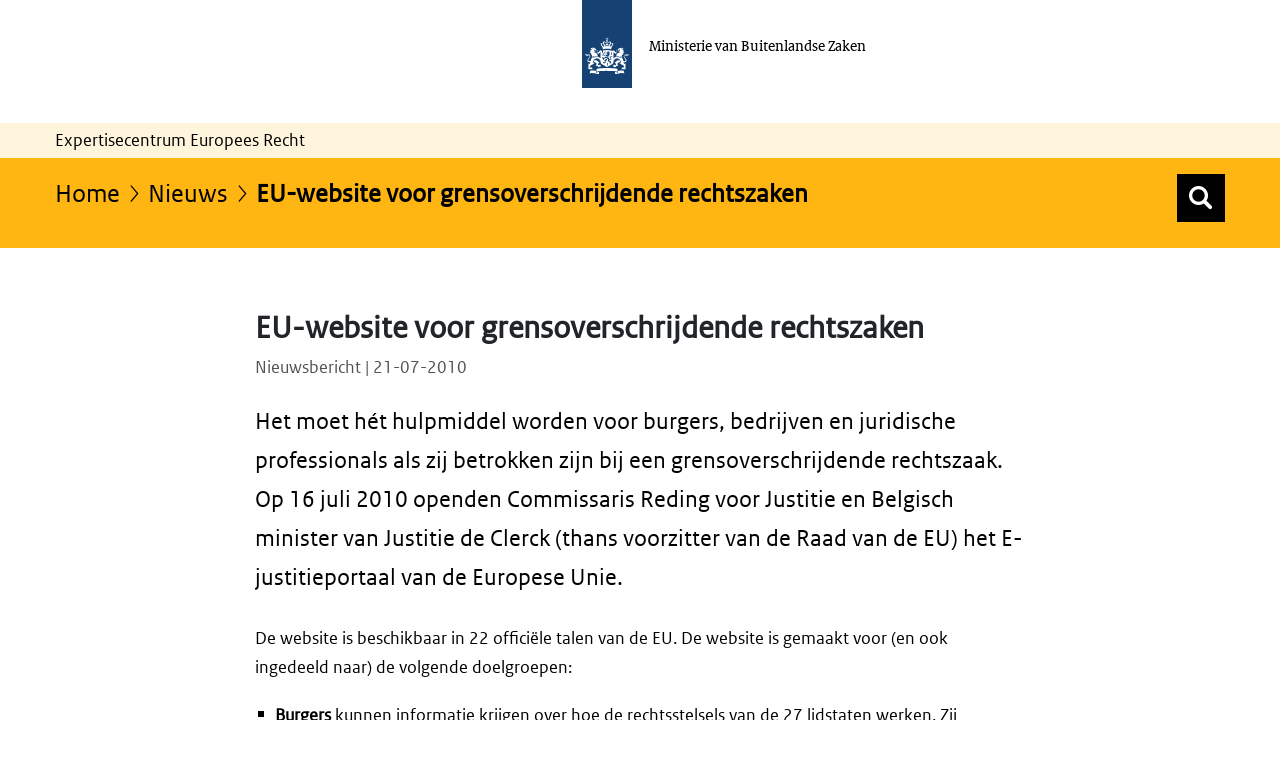

--- FILE ---
content_type: application/javascript
request_url: https://ecer.minbuza.nl/o/frontend-taglib-clay/__liferay__/exports/@clayui$icon.js
body_size: 1125
content:
var E=Object.create;var f=Object.defineProperty;var I=Object.getOwnPropertyDescriptor;var N=Object.getOwnPropertyNames;var b=Object.getPrototypeOf,O=Object.prototype.hasOwnProperty;var V=(t,r)=>()=>(r||t((r={exports:{}}).exports,r),r.exports),m=(t,r)=>{for(var e in r)f(t,e,{get:r[e],enumerable:!0})},u=(t,r,e,o)=>{if(r&&typeof r=="object"||typeof r=="function")for(let n of N(r))!O.call(t,n)&&n!==e&&f(t,n,{get:()=>r[n],enumerable:!(o=I(r,n))||o.enumerable});return t},a=(t,r,e)=>(u(t,r,"default"),e&&u(e,r,"default")),M=(t,r,e)=>(e=t!=null?E(b(t)):{},u(r||!t||!t.__esModule?f(e,"default",{value:t,enumerable:!0}):e,t));var C=V((G,w)=>{"use strict";var j=!1,v=function(){};j&&(x=function(r,e){var o=arguments.length;e=new Array(o>1?o-1:0);for(var n=1;n<o;n++)e[n-1]=arguments[n];var p=0,c="Warning: "+r.replace(/%s/g,function(){return e[p++]});typeof console<"u"&&console.error(c);try{throw new Error(c)}catch{}},v=function(t,r,e){var o=arguments.length;e=new Array(o>2?o-2:0);for(var n=2;n<o;n++)e[n-2]=arguments[n];if(r===void 0)throw new Error("`warning(condition, format, ...args)` requires a warning message argument");t||x.apply(null,[r].concat(e))});var x;w.exports=v});var g={};m(g,{ClayIconSpriteContext:()=>h,default:()=>q});var s={};m(s,{default:()=>_});a(s,z);import*as z from"../../../frontend-js-react-web/__liferay__/exports/classnames.js";import S from"../../../frontend-js-react-web/__liferay__/exports/classnames.js";var _=S;var l={};m(l,{default:()=>i});a(l,F);import*as F from"../../../frontend-js-react-web/__liferay__/exports/react.js";import $ from"../../../frontend-js-react-web/__liferay__/exports/react.js";var i=$;var K=M(C());function d(){return d=Object.assign?Object.assign.bind():function(t){for(var r=1;r<arguments.length;r++){var e=arguments[r];for(var o in e)({}).hasOwnProperty.call(e,o)&&(t[o]=e[o])}return t},d.apply(null,arguments)}var h=i.createContext(""),y=i.forwardRef((t,r)=>{let{className:e,spritemap:o,symbol:n,...p}=t,c=i.useContext(h);return o&&(c=o),i.createElement("svg",d({},p,{className:_(`lexicon-icon lexicon-icon-${n}`,e),key:n,ref:r,role:"presentation"}),i.createElement("use",{href:`${c}#${n}`}))});y.displayName="ClayIcon";var q=y;var{default:A,ClayIconSpriteContext:Q,__esModule:T}=g;var U=A;export{Q as ClayIconSpriteContext,T as __esModule,U as default};
//# sourceMappingURL=@clayui$icon.js.map


--- FILE ---
content_type: text/javascript
request_url: https://ecer.minbuza.nl/o/bz-portal-theme/js/main.js?browserId=chrome&minifierType=js&languageId=nl_NL&t=1768832676000
body_size: 2697
content:
/*1768832676000*/
function waitForElms(r){return new Promise(t=>{if(document.querySelector(r))return t(document.querySelector(r));let a=new MutationObserver(e=>{document.querySelector(r)&&Array.from(document.querySelectorAll(r)).forEach(e=>{t(e),a.disconnect()})});a.observe(document.documentElement,{childList:!0,subtree:!0})})}function watchUploadClearButton(t){new MutationObserver(e=>{document.querySelector(t)&&Array.from(document.querySelectorAll(t)).forEach(e=>{changeDocumentLibraryDeleteButton(jQuery("html").find(".has-portlet-forms"))})}).observe(document.documentElement,{childList:!0,subtree:!0})}function changeRepeatableFields(e){e.find(".lfr-ddm-form-field-repeatable-toolbar").each(function(){var e=$(this).find(".ddm-form-field-repeatable-delete-button"),t=e.attr("aria-label"),a=$(this).find(".ddm-form-field-repeatable-add-button"),r=a.attr("aria-label");e.attr("title",t),a.attr("title",r)})}function changeDocumentLibrarySelectButton(e){e.find(".liferay-ddm-form-field-document-library .select-button").each(function(){var e;e=(0<$(this).find(".lfr-btn-label").length?$(this).find(".lfr-btn-label"):$(this)).text(),$(this).attr("aria-label",e).attr("title",e)})}function changeDocumentLibraryDeleteButton(e){e.find(".liferay-ddm-form-field-document-library .input-group .btn-secondary").not(".select-button").each(function(){var e=$(this).text();$(this).attr("aria-label",e).attr("title",e)})}function modifyFormHeadings(e){e.each(function(){var e=$(this).find(".lfr-ddm__default-page-header-title"),t=$(this).find(".lfr-ddm-form-page-title");0<e.length&&e.replaceWith(function(){return $('<h2 class="lfr-ddm__default-page-header-title">'+$(this).text()+"</h2>")}),0<t.length&&t.replaceWith(function(){return $('<h3 class="lfr-ddm-form-page-title">'+$(this).text()+"</h3>")})})}function confirmDetailsForm(e){var t=e.querySelectorAll(".col-ddm:not(.hide)"),e=e.querySelector('div[data-field-reference="confirmDetails"] div.liferay-ddm-form-field-paragraph-text');let l='<div class="summary">';t.forEach(e=>{e.querySelectorAll('.ddm-field > .form-group:not([data-field-reference="confirmCheckbox"], [data-field-reference="confirmDetails"]').forEach(e=>{function t(e){a($(e).find(".ddm-label").text(),$(e).find(".form-control").val())}function a(e,t){l=(l=(l+='<div class="row">')+'<div class="col-12 col-sm-4"><span class="item-label">'+e+"</span></div>")+'<div class="col-12 col-sm-8">'+t+"</div>",l+="</div>"}var r,n,i,o;e.getAttribute("data-field-name").includes("_ddm$$Checkbox")&&!e.getAttribute("data-field-name").includes("_ddm$$CheckboxMultiple")&&(r=$(e).find(".form-control"),n=$(e).find("label").text(),a("","true"==r.val()?'<span class="form-check-checkbox true"></span><span>'+n+"</span>":'<span class="form-check-checkbox"></span><span>'+n+"</span>")),e.getAttribute("data-field-name").includes("_ddm$$Radio")&&a($(e).find("fieldset legend").text(),$(e).find(".custom-radio input:checked").next("span").find(".custom-control-label-text").text()),e.getAttribute("data-field-name").includes("_ddm$$CheckboxMultiple")&&a($(e).find("fieldset legend").text(),$(e).find(".lfr-ddm-checkbox-multiple input[type=checkbox]:checked").map(function(){return'<span class="item-multi">'+$(this).next(".custom-control-label").text()+"</span>"}).toArray()),e.getAttribute("data-field-name").includes("_ddm$$Select")&&e?.querySelector(":scope button.form-control-select")&&a(i=$(e).find(".ddm-label").text(),$(e).find(".ddm-label").next("div").find("button").text()),e.getAttribute("data-field-name").includes("_ddm$$Select")&&e?.querySelector(":scope .form-control-tag-group")&&(i=$(e).find(".ddm-label").text(),o=[],$(e).find(".form-control-tag-group .label-item-expand").each(function(){o.push('<span class="item-multi">'+$(this).text()+"</span>")}),a(i,o)),e.getAttribute("data-field-name").includes("_ddm$$RichText")&&a($(e).find(".ddm-label").text(),$(e).find(".input-group .input-group-item").next("input").val().replace(/(<([^>]+)>)/gi,"")),e.getAttribute("data-field-name").includes("_ddm$$Text")&&a($(e).find(".ddm-label").text(),$(e).find(".ddm-field-text").val()),e.getAttribute("data-field-name").includes("_ddm$$Numeric")&&t($(e)),e.getAttribute("data-field-name").includes("_ddm$$Date")&&!e.getAttribute("data-field-name").includes("_ddm$$DateTime")&&t($(e)),e.getAttribute("data-field-name").includes("_ddm$$DateTime")&&t($(e)),e.getAttribute("data-field-name").includes("_ddm$$Image")&&t($(e)),e.getAttribute("data-field-name").includes("_ddm$$DocumentLibrary")&&t($(e))})}),l+="</div>",$(e).html(l)}AUI().ready(function(){var t=jQuery(".header__menu_navigation_button"),a=jQuery(".header__navigation__ul"),r=!1;t.on("click",function(){a.slideToggle(),jQuery("body").toggleClass("fixed"),t.toggleClass("header__menu_navigation_button_open"),($(this).hasClass("header__menu_navigation_button_open")?(t.attr("aria-expanded","true"),t.find("span.state--open").attr("aria-hidden","false"),t.find("span.state--closed")):(t.attr({"aria-expanded":"false"}),t.find("span.state--closed").attr("aria-hidden","false"),t.find("span.state--open"))).attr("aria-hidden","true"),r=!0}),jQuery(".header__navigation__ul li").on("keydown",function(e){"Escape"===e.key&&(a.slideToggle(),t.toggleClass("header__menu_navigation_button_open").attr("aria-expanded","false"),t.find("span.state--closed").attr("aria-hidden","false"),t.find("span.state--open").attr("aria-hidden","true"),t.focus(),r=!1)});var n,i,e=document.getElementById("breadcrumb");e&&(n=e,i=()=>{r&&(a.slideToggle(),t.removeClass("header__menu_navigation_button_open").attr("aria-expanded","false"),t.find("span.state--closed").attr("aria-hidden","false"),t.find("span.state--open").attr("aria-hidden","true"),r=!1)},document.addEventListener("focusin",e=>{n.contains(e.target)||i()})),0==jQuery(".search__wrapper-home").length&&(jQuery(".search-input-clear-wrapper").on("focusin",function(){jQuery(".search__wrapper").addClass("searchOpen"),jQuery(this).find(".keyworkInput").attr("aria-expanded","true")}),jQuery(".search-input-clear-wrapper").on("focusout",function(){""==jQuery(this).find(".keyworkInput").val()&&(jQuery(".search__wrapper").removeClass("searchOpen"),jQuery(this).find(".keyworkInput").attr("aria-expanded","false"))}),$(".header__navigation").on("keydown",".searchReveal",function(e){13==e.which&&setTimeout(function(){"false"==jQuery(".keyworkInput").attr("aria-expanded")?jQuery(".keyworkInput").attr("aria-expanded","true"):jQuery(".keyworkInput").attr("aria-expanded","false")},10),jQuery(this).on("focusout",function(){""==jQuery(".keyworkInput").val()&&(jQuery(".search__wrapper").removeClass("searchOpen"),jQuery(".keyworkInput").attr("aria-expanded","false"))})})),0<jQuery(".search__wrapper-home").length&&(jQuery(".search__wrapper-home").find(".keyworkInput").attr("aria-expanded","true"),jQuery(".search__wrapper-home").find(".search-input-clear-wrapper").on("focusout",function(){""==jQuery(this).find(".keyworkInput").val()&&jQuery(this).find(".keyworkInput").attr("aria-expanded","true")})),$(".toggle-switcher").click(function(){$(".extended-text").slideToggle("slow"),$(".btn__icon--expand").toggleClass("btn__icon--compress"),$(".toggle-switcher.a-link").toggle()}),jQuery(".search-input").on("input",function(){var e=jQuery(".x-reset");""!=jQuery(this).val()?e.addClass("view-x-reset"):e.removeClass("view-x-reset")}),jQuery(".x-reset").on("click",function(){var e=jQuery(".x-reset");jQuery(".search-input").val(""),e.removeClass("view-x-reset")}),$(function(){var e,r;e=jQuery,r=window.MutationObserver||window.WebKitMutationObserver||window.MozMutationObserver,e.fn.attrchange=function(t){var e,a;if(r)return e={subtree:!1,attributes:!0},a=new r(function(e){e.forEach(function(e){t.call(e.target,e.attributeName)})}),this.each(function(){a.observe(this,e)})},jQuery(".portlet-boundary_nl_worth_article_search_portlet_ArticleSearchPortlet_ .pagination-bar ul.pagination li.active a").attr("aria-current","page"),jQuery(".keyworkInput").attrchange(function(e){"class"==e&&($(this).hasClass("error-field")?(jQuery(".message__error__wrapper").addClass("message-error-visible"),jQuery(".filter__Header").removeClass("filter_has_tag"),jQuery(".removeTag").toggle()):jQuery(".message__error__wrapper").removeClass("message-error-visible"))})}),$(".removeTag").on("click",function(){var e=jQuery(this).attr("data-input-id"),t=jQuery(this).attr("data-default-value");jQuery("[name$='"+e+"']").val(t),jQuery(this).toggle()}),$("body").is(".disable-social-media-share")||void 0===jQuery().jsSocials||($("#shareIcons").jsSocials({showLabel:!1,showCount:!1,shares:["x","facebook","linkedin"]}),$(".social-x.jssocials-share-logo").append("<span class='sr-only'>X-Twitter</span>"),$(".fa-facebook.jssocials-share-logo").append("<span class='sr-only'>Facebook</span>"),$(".fa-linkedin.jssocials-share-logo").append("<span class='sr-only'>LinkedIn</span>"))}),Liferay.Portlet.ready(function(e,t){}),Liferay.on("allPortletsReady",function(){$(window).on("load",function(){})}),waitForElms(".portlet-forms").then(e=>{setTimeout(function(){document.body.classList.add("has-portlet-forms"),watchUploadClearButton(".liferay-ddm-form-field-document-library .input-group .btn-secondary:not(.select-button)")},1)}),waitForElms(".portlet-forms .lfr-ddm__default-page-header-title").then(e=>{setTimeout(function(){modifyFormHeadings(jQuery(".portlet-forms"))},1)}),waitForElms(".ddm-repeatable").then(e=>{setTimeout(function(){changeRepeatableFields(jQuery("html").find(".has-portlet-forms")),jQuery("html").find(".has-portlet-forms").on("click",".ddm-form-field-repeatable-add-button",function(){setTimeout(function(){var e=jQuery("html").find(".has-portlet-forms");changeRepeatableFields(e),changeDocumentLibrarySelectButton(e)},1)}),jQuery("html").find(".has-portlet-forms").on("click",".ddm-form-field-repeatable-delete-button",function(){setTimeout(function(){var e=jQuery("html").find(".has-portlet-forms");changeRepeatableFields(e),changeDocumentLibrarySelectButton(e)},1)})},10)}),waitForElms(".liferay-ddm-form-field-document-library .select-button").then(e=>{setTimeout(function(){changeDocumentLibrarySelectButton(jQuery("html").find(".has-portlet-forms"))},1)}),waitForElms("#ddm-form-submit").then(e=>{setTimeout(function(){var e=document.querySelector(".ddm-form-builder-app");0<$(e).find('.form-group[data-field-reference="confirmCheckbox"], .form-group[data-field-reference="confirmDetails"]').length&&(confirmDetailsForm(e),jQuery("html").find(".has-portlet-forms").on("click",".lfr-ddm-form-pagination-next",function(){confirmDetailsForm(e)}),jQuery("html").find(".has-portlet-forms").on("click",".multi-step-item",function(){confirmDetailsForm(e)}))},10)});